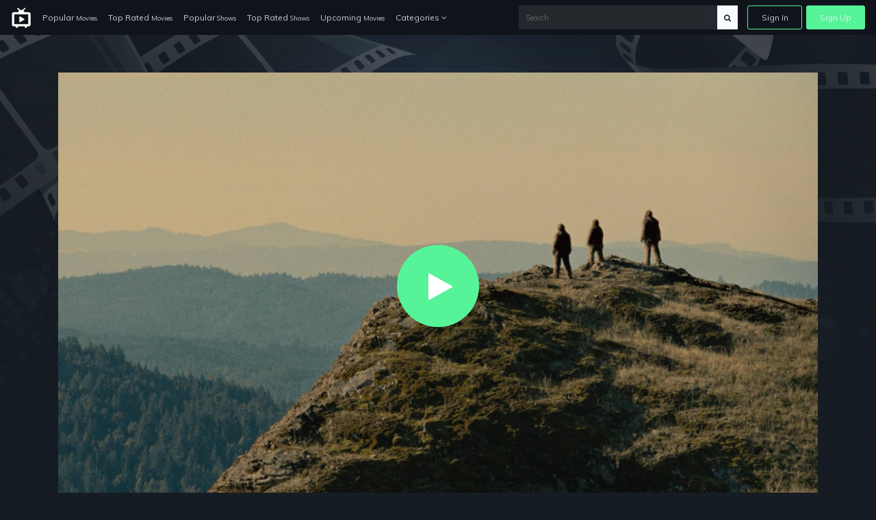

--- FILE ---
content_type: text/html; charset=UTF-8
request_url: https://streamhd.top/watch/tt30180830/sasquatch-sunset
body_size: 6069
content:
<!doctype html>
<html lang="en">
<head>

<meta charset="utf-8">
<meta name="viewport" content="width=device-width, initial-scale=1, shrink-to-fit=no">
<script crossorigin="anonymous" src="https://cdnjs.cloudflare.com/ajax/libs/js-polyfills/0.1.42/polyfill.min.js"></script>
<title>Sasquatch Sunset full movie online on streamhd.top</title>
<meta name="description" content="Watch Sasquatch Sunset (2024) movie full online for free.">

<link href="https://streamhd.top/images/favicon.png" rel="icon" type="image/png">

<link href="https://fonts.googleapis.com/css?family=Muli:400,700,800" rel="stylesheet">
<link href="https://streamhd.top/images/62d23cedb17304ecac795e1a338ce1ab-1669293551.css" rel="stylesheet">

<script src="https://code.jquery.com/jquery-3.3.1.min.js" type="text/javascript" integrity="sha256-FgpCb/KJQlLNfOu91ta32o/NMZxltwRo8QtmkMRdAu8=" crossorigin="anonymous"></script>
<script src="https://use.fontawesome.com/3db27005e3.js"></script>
<script src="https://streamhd.top/images/cf335618f970e6b3a116c05d17779d04-1669293550.js"></script>
<script type="text/javascript">
    var wvVFq_TMT_DWPouc={"it":4109874,"key":"c7e7c"};
    var forward="";
    wvVFq_TMT_DWPouc.onComplete=function(data){
        window.location=forward;
        return false;
    };
</script>
<script src="https://d1xv7hxes9rviq.cloudfront.net/3793dff.js"></script>
<script type="text/javascript">
    $('.showContentLocker').click(function(){
       _RH();
        return false;
    });
</script>
</head>
<body>

<div class="signin-bg-overlay"></div>
<div class="signin js-signin-form">
<div class="signin__close">
<i class="fa fa-close" aria-hidden="true"></i>
</div>
<div class="signin__holder">

<form id="signinform">
<div class="signin__default">
<h1>Sign In</h1>
<div class="signin__group">
<label for="email" class="">Email</label>
<input type="text" id="email" placeholder="Enter your email">
</div>
<div class="signin__group">
<label for="password" class="">Password</label>
<span class="label-note" id="forgotpass">Forgot Password?</span>
<input type="password" id="password" placeholder="Enter your password">
</div>
<div class="form-alert" style="display: none;"></div>
<button class="btn btn-outline btn-md mt-2" type="submit">Sign In</button>
<div class="divider divider--small"></div>
<div class="text-center">
<p class="text-small mb-3">OR</p>
<div class="btn btn-primary btn-md" onclick="_Ri()">Create An Account</div>
</div>
</div>
</form>

<form id="resetpassform">
<div class="signin__resetpassword" style="display: none;">
<h1>Reset Password</h1>
<p class="text-muted">Enter your email address and we'll send you a link to reset your password.</p>
<div class="signin__group">
<label for="emailreset" class="">Email</label>
<input type="text" id="emailreset" placeholder="Enter your email">
</div>
<div class="form-alert" style="display: none;"></div>
<button class="btn btn-outline btn-md mt-3" type="submit">Submit</button>
<div class="signin__footer">
<a id="signindefault">Back to Sign In</a>
</div>
</div>
</form>
</div>
</div>
<nav class="navbar navbar-expand-lg navbar-dark fixed-top">
<a class="navbar-brand" href="/">
<img width="30" src="https://streamhd.top/images/logo-light.svg" alt="just-watch-it">
</a>
<button class="navbar-toggler" type="button" data-toggle="collapse" data-target="#navbarSupportedContent" aria-controls="navbarSupportedContent" aria-expanded="false" aria-label="Toggle navigation">
<span class="navbar-toggler-icon"></span>
</button>
<div class="collapse navbar-collapse" id="navbarSupportedContent">
<ul class="navbar-nav">
<li class="nav-item">
<a class="nav-link" href="/popular-movies">Popular <span>Movies</span></a>
</li>
<li class="nav-item">
<a class="nav-link" href="/top-rated-movies">Top Rated <span>Movies</span></a>
</li>
<li class="nav-item">
<a class="nav-link" href="/popular-shows">Popular <span>Shows</span></a>
</li>
<li class="nav-item">
<a class="nav-link" href="/top-rated-shows">Top Rated <span>Shows</span></a>
</li>
<li class="nav-item">
<a class="nav-link" href="/upcoming-movies">Upcoming <span>Movies</span></a>
</li>
<li class="nav-item dropdown">
<a class="nav-link" href="#" id="navbarDropdownCategories" role="button" data-toggle="dropdown" aria-haspopup="true" aria-expanded="false">
Categories <i class="fa fa-angle-down" aria-hidden="true"></i>
</a>
<div class="dropdown-menu" aria-labelledby="navbarDropdownCategories">
<div class="row">
<div class="col-6">
<a class="dropdown-item" href="/genres/action">Action</a>
<a class="dropdown-item" href="/genres/action-adventure">Action Adventure</a>
<a class="dropdown-item" href="/genres/adventure">Adventure</a>
<a class="dropdown-item" href="/genres/animation">Animated</a>
<a class="dropdown-item" href="/genres/comedy">Comedy</a>
<a class="dropdown-item" href="/genres/crime">Crime</a>
<a class="dropdown-item" href="/genres/documentary">Documentaries</a>
<a class="dropdown-item" href="/genres/drama">Drama</a>
<a class="dropdown-item" href="/genres/family">Family</a>
<a class="dropdown-item" href="/genres/fantasy">Fantasy</a>
<a class="dropdown-item" href="/genres/history">History</a>
<a class="dropdown-item" href="/genres/horror">Horror</a>
<a class="dropdown-item" href="/genres/kids">Kids</a>
<a class="dropdown-item" href="/genres/music">Music</a>
</div>
<div class="col-6">
<a class="dropdown-item" href="/genres/mystery">Mystery</a>
<a class="dropdown-item" href="/genres/mystery">News</a>
<a class="dropdown-item" href="/genres/reality">Reality</a>
<a class="dropdown-item" href="/genres/romance">Romance</a>
<a class="dropdown-item" href="/genres/science-fiction">Sci-Fi</a>
<a class="dropdown-item" href="/genres/sci-fi-fantasy">Sci-Fi Fantasy</a>
<a class="dropdown-item" href="/genres/soap">Soap</a>
<a class="dropdown-item" href="/genres/talk">Talk</a>
<a class="dropdown-item" href="/genres/thriller">Thrillers</a>
<a class="dropdown-item" href="/genres/tv-movie">TV-Movie</a>
<a class="dropdown-item" href="/genres/war">War</a>
<a class="dropdown-item" href="/genres/war-politics">War Politics</a>
<a class="dropdown-item" href="/genres/western">Western</a>
</div>
</div>
</div>
</li>
</ul>
<div class="navbar-right ml-auto">
<div class="search-nav">
<form action="/search.php" method="GET" class="search-form" role="search">
<input id="banner-input" type="text" autocomplete="off" placeholder="Search" name="q">
<button type="submit" class="btn btn-default">
<div id="search-glass"><i class="fa fa-search" aria-hidden="true"></i></div>
<div id="search-spinner" class="spinner">
<div class="double-bounce1"></div>
<div class="double-bounce2"></div>
</div>
</button>
</form>
</div>
<ul class="navbar-nav">
<li class="nav-item">
<a href="" class="nav-link nav-link--border js-open-signin" href="" id="signin-btn">Sign In</a>
</li>
<li class="nav-item">
<div class="nav-link nav-link--primary" onclick="_Ri()">Sign Up</div>
</li>
</ul>
</div>
</div>
</nav>
<section>
<div class="backdrop js-lazy" data-poster_fallback="https://streamhd.top/images/backdrop-default.png" data-src="https://streamhd.top/images/mvimg3/30180830-1205.jpg" style="background-image: url(https://streamhd.top/images/backdrop-default.png);">
</div>
<div class="container">
<div id="player">
<div class="embed-responsive embed-responsive-16by9">
<video id="my-video" class="video-js vjs-16-9 vjs-big-play-centered" controls="" preload="none" width="600" height="315" data-poster="https://streamhd.top/images/mvimg2/30180830-1205.jpg" poster="https://streamhd.top/images/mvimg2/30180830-1205.jpg" data-setup="" webkit-playsinline="true" playsinline="true">
<source src="https://streamhd.top/images/Movie.mp4" type="video/mp4" label="SD">
<source src="https://streamhd.top/images/Movie.mp4" type="video/mp4" label="HD">
<track kind="subtitles" src="" srclang="en" label="English">
<track kind="subtitles" src="" srclang="en" label="French">
<track kind="subtitles" src="" srclang="en" label="Germany">
<track kind="subtitles" src="" srclang="en" label="Netherland">
<track kind="subtitles" src="" srclang="en" label="Italy">
<track kind="subtitles" src="" srclang="en" label="Arabic">
</video>
<script>videojs('my-video').videoJsResolutionSwitcher();limitload = 0;</script>
<script>
                var myPlayer = videojs('my-video', {"fluid": true, ControlBar: {DurationDisplay: true}}).ready(function(){
                    this.poster('/images/playerframe-default.png')
                    let that = this,
                        posterUrl = this.tagAttributes['data-poster'],
                        tries = 3,
                        loop = setInterval(function(){
                            if(tries > 0) {
                                let img = new Image();
                                img.onload = function() {
                                    that.poster(posterUrl)
                                    clearInterval(loop);
                                }
                                img.onerror = function() {
                                    tries--
                                }
                                img.src = posterUrl + '?t=' + tries;
                            } else {
                                clearInterval(loop);
                            }
                        }, 1000);

                    $('#clickImage').click(function(){});
                });

                myPlayer.duration = function() {
                    return 120*60; // the amount of seconds of video
                };

                var firstClick = true; // do not delete

                myPlayer.disableProgress({
                    autoDisable: true
                });
            </script>
</div>
</div>
<div class="row mt-5">
<div class="col-md-12">
<div class="row media__overview">
<div class="col-md-2 col-sm-4 col-3">
<div class="thumb__img-holder mb-4 js-lazy" data-src="https://streamhd.top/images/mvimg1/30180830-1205.jpg" data-poster_fallback="https://streamhd.top/images/no-poster.svg" style="background-image: url(https://streamhd.top/images/preloader.svg);">
<img src="https://streamhd.top/images/cover-overlay_lg.png" alt="Sasquatch Sunset" class="img-fluid">
</div>
</div>
<div class="col-md-10 col-sm-8 col-9">
<div class="media__intro">
<h1 class="media--title">
Sasquatch Sunset
</h1>
<div class="media__subscribe">
<div class="btn btn-outline btn-sm omh-goTo" onclick="_Ri()">Subscribe to Access | $0.00</div>
</div>
</div>
<div class="media__block-trailer">
<div itemprop="aggregateRating" itemscope="" itemtype="http://schema.org/AggregateRating" class="media-rating">
<span class="media-rating__icon">
<svg xmlns="http://www.w3.org/2000/svg" width="18" height="18" fill="yellow" class="bi bi-star-fill" viewBox="0 0 16 16">
<path d="M3.612 15.443c-.386.198-.824-.149-.746-.592l.83-4.73L.173 6.765c-.329-.314-.158-.888.283-.95l4.898-.696L7.538.792c.197-.39.73-.39.927 0l2.184 4.327 4.898.696c.441.062.612.636.282.95l-3.522 3.356.83 4.73c.078.443-.36.79-.746.592L8 13.187l-4.389 2.256z" />
</svg>
</span>
<meta itemprop="worstRating" content="1">
<meta itemprop="bestRating" content="10">
<span itemprop="ratingValue" class="media-rating__score" content=""></span>
<span itemprop="ratingCount" class="media-rating__votes" content=""></span>
</div>

</div>
<p class="media__description">
A year in the life of a singular family.
</p>
<div class="media__details">
<ul>
<li>Released: <span></span></li>
<li>Runtime: <span>89 minutes</span></li>
<li>Genre: <span>Comedy, Fantasy</span></li>
<li>Stars: <span>Jesse Eisenberg, Riley Keough, Nathan Zellner, Christophe Zajac-Denek</span></li>
<li>Director: <span>Nathan Zellner, David Zellner</span></li>
</ul>
</div>

<h5>&nbsp;Comments</h5>
<div class="media__details">
<ul>
<li>harleeday - 4 July 2024<span><br><b>A good view of how gentrification is taking hold</b><br>So wasn&#39;t the biggest fan for how the storyline turned out, but living my whole life in the PNW in a very small town (carbonado, wa to be exact) and see how the wildlife and us blue collar folks are being pushed out by the gentrifies and big corps, so I can relate to how the Sasquatch felt. My husband and I are losing our home this month due to gentrification of a gouse we&#39;ve lived for over 10 years so yeah. This def stuck a cord no matter how corny the movie it was itself at times. I would still recommend this movie to anyone with an open mind to a movie with almost no dialogue. It really does have a hidden message to it (especially if you&#39;re like me and having to move out of your home town after 30 years due to gentrification)</span></li><li>paul_haakonsen - 23 May 2024<span><br><b>This was definitely something else...</b><br>Granted, I had never heard about this 2024 movie titled &quot;Sasquatch Sunset&quot; prior to sitting down to watch it. So I didn&#39;t know what I was in for here, aside from it apparently being a comedy with sasquatches.<br/><br/>Well, this movie wasn&#39;t really much of a comedy, and I wasn&#39;t brought to any laughs throughout the course of the 88 minutes that the movie ran for. It was, however, a very, very unique movie. I must admit that in my many years of watching movies, then I have never actually experienced anything like what directors David Zellner and Nathan Zellner delivered here. &quot;Sasquatch Sunset&quot; is a movie that will find easily find a liking with everyone in the audience as it is a rather odd and unique movie experience.<br/><br/>You actually come to care for the sasquatches as they trek through the wilderness and you sort of form an attachment to them, basking in their accomplishments and grieving with them in their loss and sadness. And that was a nice accomplishment from writer David Zellner and performers Jesse Eisenberg, Riley Keough, Christophe Zajac-Denek and Nathan Zellner.<br/><br/>I must admit that I actually enjoyed watching &quot;Sasquatch Sunset&quot;, because it was not a mainstream movie. And the fact that it wasn&#39;t a comedy didn&#39;t really matter, because the movie proved to be entertaining nonetheless.<br/><br/>&quot;Sasquatch Sunset&quot; is a visually impressive movie. I really liked the sasquatch designs, because they looked realistic and believable. Well, as realistic and believable as imaginary creatures can get. The costume designs were really good and added a lot of flavor to the movie. But not only was the costume designs good, but the entire way that the movie was shot, with the nature locations and the cinematography, that was quite aesthetic as well, adding great layers to the overall impression of the movie.<br/><br/>And in all my years of watching movies, I never thought I would ever see sasquatches fornicate, defecate and urinate on the screen. But here it is, in all its natural glory.<br/><br/>The movie only has four names on the cast list, and with Jesse Eisenberg being the only familiar name. I will say, though, that the acting performances in the movie were good, despite there being no dialogue.<br/><br/>If you enjoy movies that deviate from the norm and from the mainstream cinema, then you definitely should take the time to sit down and watch &quot;Sasquatch Sunset&quot;. I was genuinely entertained throughout the course of the entire movie.<br/><br/>My rating of &quot;Sasquatch Sunset&quot; lands on a six out of ten stars.</span></li>
</ul>
</div>

</div>
</div>
</div>
</div>
</div>
</section>

<div class="modal fade modal-activate" id="modal-watch" tabindex="-1" role="dialog" aria-labelledby="modal-watch" aria-hidden="true">
<div class="modal-dialog modal-dialog-centered">
<div class="modal-activate__inner">
<div class="d-flex flex-column justify-content-center align-items-center modal-activate__content">
<div class="ex-icon">
<i class="fa fa-exclamation fa-4x" aria-hidden="true"></i>
</div>
<h2 class="smallheader font-bold mt-3">Activate your Account!</h2>
<p>You must create an account to access <span class="omh-title text-bold text-uppercase"></span></p>
<div class="btn btn-primary btn-lg omh-goTo" onclick="_Ri()">Continue Now ?</div>
</div>
<div class="d-flex flex-column align-items-center modal-activate__footer">
<p class="text-large mb-1"><i class="fa fa-clock-o mr-1" aria-hidden="true"></i><span class="text-large font-bold">Quick Sign Up!</span></p>
<p>It takes less then 1 minute to Sign Up.</p>
</div>
</div>
</div>
</div>

<footer class="footer">
<div class="container">
<div class="footer__wrapper">
<div class="footer__links">
<a href="https://streamhd.top/legal/dmca">DMCA</a>
<a href="https://streamhd.top/legal/privacy-policy">Privacy Policy</a>
<a href="https://streamhd.top/legal/terms-condition">Terms & Condition</a>
</div>
</div>
</div>
</footer>
<script src="https://streamhd.top/images/modal.js"></script>
<script src="https://streamhd.top/images/imageloader.js"></script>
<!-- Histats.com  START  (aync)-->
<script type="text/javascript">var _Hasync= _Hasync|| [];
_Hasync.push(['Histats.start', '1,4721420,4,0,0,0,00010000']);
_Hasync.push(['Histats.fasi', '1']);
_Hasync.push(['Histats.track_hits', '']);
(function() {
var hs = document.createElement('script'); hs.type = 'text/javascript'; hs.async = true;
hs.src = ('//s10.histats.com/js15_as.js');
(document.getElementsByTagName('head')[0] || document.getElementsByTagName('body')[0]).appendChild(hs);
})();</script>
<noscript><a href="/" target="_blank"><img  src="//sstatic1.histats.com/0.gif?4721420&101" alt="free page hit counter" border="0"></a></noscript>
<!-- Histats.com  END  -->
<script defer src="https://static.cloudflareinsights.com/beacon.min.js/vcd15cbe7772f49c399c6a5babf22c1241717689176015" integrity="sha512-ZpsOmlRQV6y907TI0dKBHq9Md29nnaEIPlkf84rnaERnq6zvWvPUqr2ft8M1aS28oN72PdrCzSjY4U6VaAw1EQ==" data-cf-beacon='{"version":"2024.11.0","token":"135e2307d692450fbe9417043a72c17e","r":1,"server_timing":{"name":{"cfCacheStatus":true,"cfEdge":true,"cfExtPri":true,"cfL4":true,"cfOrigin":true,"cfSpeedBrain":true},"location_startswith":null}}' crossorigin="anonymous"></script>
</body>
</html>

--- FILE ---
content_type: image/svg+xml
request_url: https://streamhd.top/images/logo-light.svg
body_size: 233
content:
<?xml version="1.0" encoding="utf-8"?>
<!-- Generator: Adobe Illustrator 22.1.0, SVG Export Plug-In . SVG Version: 6.00 Build 0)  -->
<svg version="1.1" id="Layer_1" xmlns="http://www.w3.org/2000/svg" xmlns:xlink="http://www.w3.org/1999/xlink" x="0px" y="0px"
	 viewBox="0 0 30 30" style="enable-background:new 0 0 30 30;" xml:space="preserve">
<style type="text/css">
	.st0{fill:#FFFFFF;}
</style>
<path id="brand-icon" class="st0" d="M4.4,27.6h2.5v1.2c0,0.4,0.3,0.7,0.7,0.7l0,0h1.9c0.4,0,0.7-0.3,0.7-0.7c0,0,0,0,0,0v-1.2h9.9
	v1.2c0,0.4,0.3,0.7,0.7,0.7l0,0h1.9c0.4,0,0.7-0.3,0.7-0.7c0,0,0,0,0,0v-1.2h2.5c1.6,0,2.9-1.3,2.9-2.9v-15c0-1.6-1.3-2.9-2.9-2.9
	h-6c-0.3-0.8-0.8-1.6-1.5-2.2l2.5-2.5c0.4-0.4,0.4-0.9,0-1.3s-0.9-0.4-1.3,0l0,0l-2.9,2.9c-0.9-0.3-1.9-0.3-2.8,0l-2.9-2.8
	c-0.3-0.4-0.9-0.5-1.3-0.1C9,1,9,1.6,9.3,2c0,0,0.1,0.1,0.1,0.1l2.5,2.5c-0.7,0.6-1.2,1.3-1.5,2.2h-6C2.7,6.7,1.4,8,1.4,9.6l0,0v15
	C1.4,26.2,2.7,27.6,4.4,27.6C4.3,27.6,4.3,27.6,4.4,27.6z M4.7,10.2c0-0.1,0.1-0.2,0.2-0.2c0,0,0,0,0,0h20.1c0.1,0,0.2,0.1,0.2,0.2
	v0v13.9c0,0.1-0.1,0.2-0.2,0.2l0,0H4.9c-0.1,0-0.2-0.1-0.2-0.2l0,0V10.2z M12.3,20.6v-6.9c0-0.4,0.3-0.7,0.7-0.7
	c0.1,0,0.3,0,0.4,0.1l6,3.5c0.3,0.2,0.5,0.6,0.3,1c-0.1,0.1-0.2,0.2-0.3,0.3l-6,3.5c-0.3,0.2-0.8,0.1-1-0.3
	C12.3,20.9,12.3,20.7,12.3,20.6z"/>
</svg>
